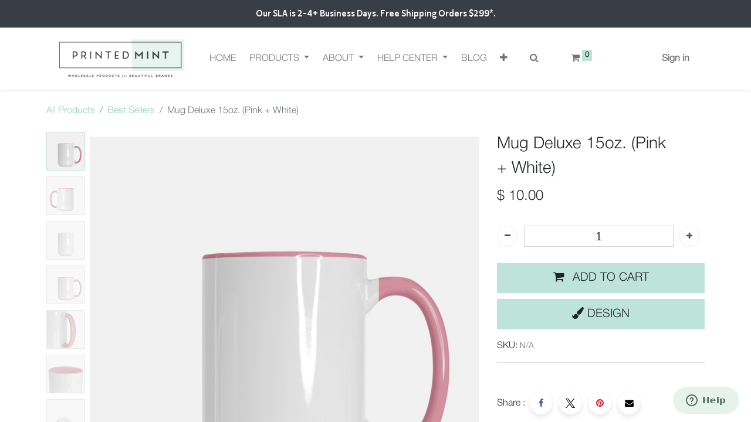

--- FILE ---
content_type: text/html; charset=utf-8
request_url: https://printedmint.com/shop/k21-pk-mug-deluxe-15oz-pink-white-332?category=3
body_size: 12929
content:

        

    
<!DOCTYPE html>
        
        
        
<html lang="en-US" data-website-id="1" data-main-object="product.template(332,)" data-add2cart-redirect="1">
    <head>
            
                <script type="text/javascript">
                    (function(a,b,c,d,e,f,g){e['ire_o']=c;e[c]=e[c]||function(){(e[c].a=e[c].a||[]).push(arguments)};f=d.createElement(b);g=d.getElementsByTagName(b)[0];f.async=1;f.src=a;g.parentNode.insertBefore(f,g);})('https://utt.impactcdn.com/A4058481-3657-4478-a14b-7dc9d675c88d1.js','script','ire',document,window);
                </script>
            
                
                <script>(function(w,d,s,l,i){w[l]=w[l]||[];w[l].push({'gtm.start': new Date().getTime(),event:'gtm.js'});var f=d.getElementsByTagName(s)[0], j=d.createElement(s),dl=l!='dataLayer'?'&l='+l:'';j.async=true;j.src='https://www.googletagmanager.com/gtm.js?id='+i+dl;f.parentNode.insertBefore(j,f);})(window,document,'script','dataLayer','GTM-55FJ4CZ');</script>
                
        <meta charset="utf-8"/>
        <meta http-equiv="X-UA-Compatible" content="IE=edge,chrome=1"/>
        <meta name="viewport" content="width=device-width, initial-scale=1"/>
        <meta name="generator" content="Odoo"/>
            
        <meta property="og:type" content="website"/>
        <meta property="og:title" content="Mug Deluxe 15oz. (Pink + White)"/>
        <meta property="og:site_name" content="Printed Mint"/>
        <meta property="og:url" content="https://printedmint.com/shop/k21-pk-mug-deluxe-15oz-pink-white-332"/>
        <meta property="og:image" content="https://printedmint.com/web/image/product.template/332/image_1024?unique=50e488c"/>
        <meta property="og:description"/>
            
        <meta name="twitter:card" content="summary_large_image"/>
        <meta name="twitter:title" content="Mug Deluxe 15oz. (Pink + White)"/>
        <meta name="twitter:image" content="https://printedmint.com/web/image/product.template/332/image_1024?unique=50e488c"/>
        <meta name="twitter:description"/>
        
        <link rel="canonical" href="https://printedmint.com/shop/k21-pk-mug-deluxe-15oz-pink-white-332"/>
        
        <link rel="preconnect" href="https://fonts.gstatic.com/" crossorigin=""/>
        <title> Mug Deluxe 15oz. (Pink + White) | Printed Mint </title>
        <link type="image/x-icon" rel="shortcut icon" href="/web/image/website/1/favicon?unique=976b84e"/>
        <link rel="preload" href="/web/static/src/libs/fontawesome/fonts/fontawesome-webfont.woff2?v=4.7.0" as="font" crossorigin=""/>
            <link rel="stylesheet" href="https://unicons.iconscout.com/release/v4.0.8/css/line.css"/> 
            <link rel="stylesheet" href="https://cdn.datatables.net/2.1.2/css/dataTables.dataTables.css"/>
        <link type="text/css" rel="stylesheet" href="/web/assets/11821647-9f897ae/1/web.assets_frontend.min.css" data-asset-bundle="web.assets_frontend" data-asset-version="9f897ae"/>
        <script id="web.layout.odooscript" type="text/javascript">
            var odoo = {
                csrf_token: "677d2c67b74e0eeee5ed2e1046de6bab8b19e605o1800888856",
                debug: "",
            };
        </script>
        <script type="text/javascript">
            odoo.__session_info__ = {"is_admin": false, "is_system": false, "is_website_user": true, "user_id": false, "is_frontend": true, "profile_session": null, "profile_collectors": null, "profile_params": null, "show_effect": true, "bundle_params": {"lang": "en_US", "website_id": 1}, "translationURL": "/website/translations", "cache_hashes": {"translations": "1b212b657239ab1e765d0d89681d430295f848c3"}, "recaptcha_public_key": "6LdaILkoAAAAAEoPh4qOEhxIjRwEkd-TyLzAl97n", "geoip_country_code": null, "geoip_phone_code": null, "lang_url_code": "en"};
            if (!/(^|;\s)tz=/.test(document.cookie)) {
                const userTZ = Intl.DateTimeFormat().resolvedOptions().timeZone;
                document.cookie = `tz=${userTZ}; path=/`;
            }
        </script>
        <script defer="defer" type="text/javascript" src="/web/assets/11770406-fcb47ae/1/web.assets_frontend_minimal.min.js" data-asset-bundle="web.assets_frontend_minimal" data-asset-version="fcb47ae"></script>
        <script defer="defer" type="text/javascript" data-src="/web/assets/11777274-6010b5b/1/web.assets_frontend_lazy.min.js" data-asset-bundle="web.assets_frontend_lazy" data-asset-version="6010b5b"></script>
        
        
    </head>
    <body>
                <script type="text/javascript">
                    ire('identify', {customerId: '', customerEmail: ''});
                </script>
                
                <noscript>
                    <iframe height="0" width="0" style="display:none;visibility:hidden" src="https://www.googletagmanager.com/ns.html?id=GTM-55FJ4CZ">
                    </iframe>
                </noscript>
                
        <div id="wrapwrap" class="   ">
            
        <div class="modal fade" id="quick_view_model" tabindex="-1">
            <div class="modal-dialog modal-lg modal-dialog-centered">
                <div class="modal-content quick_view_modal">
                    <button type="button" class="quick_close" data-dismiss="modal" aria-label="Close" tabindex="-1">
                    </button>
                        <div class="modal-body oe_website_sale"></div>
                </div>
            </div>
        </div>
            <div class="modal fade" id="quick_view_model_popup" tabindex="-1">
                <div class="modal-dialog modal-lg modal-dialog-centered">
                    <div class="modal-content quick_view_modal">
                        <button type="button" class="quick_close" data-dismiss="modal" aria-label="Close" tabindex="-1">
                        </button>
                        <div class="modal-body">
                        </div>
                    </div>
                </div>
            </div>
                <header id="top" data-anchor="true" data-name="Header" class="  o_header_fixed">
                    
                <div class="header-intro">
                    <p>
                        Our SLA is 2-4+ Business Days. Free Shipping Orders $299*.
                    </p>
                </div>
    <nav data-name="Navbar" class="navbar navbar-expand-lg navbar-light o_colored_level o_cc shadow-sm">
        
            <div id="top_menu_container" class="container justify-content-start justify-content-lg-between">
                
    <a href="/" class="navbar-brand logo me-4">
            
            <span role="img" aria-label="Logo of Printed Mint" title="Printed Mint"><img src="/web/image/website/1/logo/Printed%20Mint?unique=976b84e" class="img img-fluid" width="95" height="40" alt="Printed Mint" loading="lazy"/></span>
        </a>
    
                
                <div id="top_menu_collapse" class="collapse navbar-collapse order-last order-lg-0">
    <ul id="top_menu" class="nav navbar-nav o_menu_loading flex-grow-1">
        
                        
    <li class="nav-item">
        <a role="menuitem" href="/" class="nav-link ">
            <span class="">HOME</span>
        </a>
    </li>
    <li class="nav-item te_mega_menu_ept dropdown  position-static" id="31">
        <a data-bs-toggle="dropdown" class="nav-link dropdown-toggle o_mega_menu_toggle" href="/shop" data-id="31">
				<span class="">PRODUCTS</span>
			</a>
		
            <div data-name="Mega Menu" class="dropdown-menu o_mega_menu o_mega_menu_container_size o_mega_menu_container_size dropdown-menu-start o_no_parent_editor">
		
		
		
		
		<section class="te_menu_style_5 s_mega_menu_style_5 container-fluid py-3 px-3 te_catalog_menu_main te_img_hide_small_devices dynamic_menu" menu_id="31">
			<div class="container">
				<div class="row">
						<section class="col-lg-2 col-md-4 col-sm-6">
							<div class="img_container">
								<div class="te_border_div">
									<span class="demo-icon"><img src="/web/image/product.public.category/28/image_1920/Highlights?unique=d746cb3" itemprop="image" class="img img-fluid img img-responsive img-fluid d-block mx-auto" alt="Highlights" loading="lazy"></span>
								</div>
							</div>
							<section class="py-lg-3 py-md-3 py-sm-3 py-2">
								<div class="d-inline-block parent_cat mb8">
									<a class="te_menu_ctg_main" href="/shop/category/highlights-28">
										<span>Highlights</span>
									</a>
								</div>
								<ul>
									<section>
											<li>
												<div class="d-inline-block mb8">
													<a class="te_menu_sub nav-link m-0" href="/shop/category/highlights-new-2">
														<span>New</span>
													</a>
												</div>
											</li>
											<li>
												<div class="d-inline-block mb8">
													<a class="te_menu_sub nav-link m-0" href="/shop/category/highlights-best-sellers-3">
														<span>Best Sellers</span>
													</a>
												</div>
											</li>
											<li>
												<div class="d-inline-block mb8">
													<a class="te_menu_sub nav-link m-0" href="/shop/category/highlights-holiday-7">
														<span>Holiday</span>
													</a>
												</div>
											</li>
											<li>
												<div class="d-inline-block mb8">
													<a class="te_menu_sub nav-link m-0" href="/shop/category/highlights-made-in-the-usa-9">
														<span>Made in the USA</span>
													</a>
												</div>
											</li>
									</section>
								</ul>
							</section>
						</section>
						<section class="col-lg-2 col-md-4 col-sm-6">
							<div class="img_container">
								<div class="te_border_div">
									<span class="demo-icon"><img src="/web/image/product.public.category/4/image_1920/Accessories?unique=c5846f0" itemprop="image" class="img img-fluid img img-responsive img-fluid d-block mx-auto" alt="Accessories" loading="lazy"></span>
								</div>
							</div>
							<section class="py-lg-3 py-md-3 py-sm-3 py-2">
								<div class="d-inline-block parent_cat mb8">
									<a class="te_menu_ctg_main" href="/shop/category/accessories-4">
										<span>Accessories</span>
									</a>
								</div>
								<ul>
									<section>
											<li>
												<div class="d-inline-block mb8">
													<a class="te_menu_sub nav-link m-0" href="/shop/category/accessories-baby-kids-68">
														<span>Baby + Kids</span>
													</a>
												</div>
											</li>
											<li>
												<div class="d-inline-block mb8">
													<a class="te_menu_sub nav-link m-0" href="/shop/category/accessories-desk-office-15">
														<span>Desk + Office</span>
													</a>
												</div>
											</li>
											<li>
												<div class="d-inline-block mb8">
													<a class="te_menu_sub nav-link m-0" href="/shop/category/accessories-self-care-17">
														<span>Self Care</span>
													</a>
												</div>
											</li>
											<li>
												<div class="d-inline-block mb8">
													<a class="te_menu_sub nav-link m-0" href="/shop/category/accessories-tech-accessories-14">
														<span>Tech Accessories</span>
													</a>
												</div>
											</li>
											<li>
												<div class="d-inline-block mb8">
													<a class="te_menu_sub nav-link m-0" href="/shop/category/accessories-totes-bags-18">
														<span>Totes + Bags</span>
													</a>
												</div>
											</li>
											<li>
												<div class="d-inline-block mb8">
													<a class="te_menu_sub nav-link m-0" href="/shop/category/accessories-travel-weekend-19">
														<span>Travel + Weekend</span>
													</a>
												</div>
											</li>
									</section>
								</ul>
							</section>
						</section>
						<section class="col-lg-2 col-md-4 col-sm-6">
							<div class="img_container">
								<div class="te_border_div">
									<span class="demo-icon"><img src="/web/image/product.public.category/1/image_1920/Apparel?unique=20d9115" itemprop="image" class="img img-fluid img img-responsive img-fluid d-block mx-auto" alt="Apparel" loading="lazy"></span>
								</div>
							</div>
							<section class="py-lg-3 py-md-3 py-sm-3 py-2">
								<div class="d-inline-block parent_cat mb8">
									<a class="te_menu_ctg_main" href="/shop/category/apparel-1">
										<span>Apparel</span>
									</a>
								</div>
								<ul>
									<section>
											<li>
												<div class="d-inline-block mb8">
													<a class="te_menu_sub nav-link m-0" href="/shop/category/apparel-baby-kids-5">
														<span>Baby + Kids</span>
													</a>
												</div>
											</li>
											<li>
												<div class="d-inline-block mb8">
													<a class="te_menu_sub nav-link m-0" href="/shop/category/apparel-embroidery-134">
														<span>Embroidery</span>
													</a>
												</div>
											</li>
											<li>
												<div class="d-inline-block mb8">
													<a class="te_menu_sub nav-link m-0" href="/shop/category/apparel-t-shirts-tanks-29">
														<span>T-Shirts + Tanks</span>
													</a>
												</div>
											</li>
											<li>
												<div class="d-inline-block mb8">
													<a class="te_menu_sub nav-link m-0" href="/shop/category/apparel-sweatshirts-hoodies-30">
														<span>Sweatshirts + Hoodies</span>
													</a>
												</div>
											</li>
											<li>
												<div class="d-inline-block mb8">
													<a class="te_menu_sub nav-link m-0" href="/shop/category/apparel-socks-31">
														<span>Socks</span>
													</a>
												</div>
											</li>
									</section>
								</ul>
							</section>
						</section>
						<section class="col-lg-2 col-md-4 col-sm-6">
							<div class="img_container">
								<div class="te_border_div">
									<span class="demo-icon"><img src="/web/image/product.public.category/21/image_1920/Drinkware?unique=623b1ba" itemprop="image" class="img img-fluid img img-responsive img-fluid d-block mx-auto" alt="Drinkware" loading="lazy"></span>
								</div>
							</div>
							<section class="py-lg-3 py-md-3 py-sm-3 py-2">
								<div class="d-inline-block parent_cat mb8">
									<a class="te_menu_ctg_main" href="/shop/category/drinkware-21">
										<span>Drinkware</span>
									</a>
								</div>
								<ul>
									<section>
											<li>
												<div class="d-inline-block mb8">
													<a class="te_menu_sub nav-link m-0" href="/shop/category/drinkware-coasters-34">
														<span>Coasters</span>
													</a>
												</div>
											</li>
											<li>
												<div class="d-inline-block mb8">
													<a class="te_menu_sub nav-link m-0" href="/shop/category/drinkware-mugs-32">
														<span>Mugs</span>
													</a>
												</div>
											</li>
											<li>
												<div class="d-inline-block mb8">
													<a class="te_menu_sub nav-link m-0" href="/shop/category/drinkware-tumblers-33">
														<span>Tumblers</span>
													</a>
												</div>
											</li>
									</section>
								</ul>
							</section>
						</section>
						<section class="col-lg-2 col-md-4 col-sm-6">
							<div class="img_container">
								<div class="te_border_div">
									<span class="demo-icon"><img src="/web/image/product.public.category/8/image_1920/Home%20%2B%20Living?unique=623b1ba" itemprop="image" class="img img-fluid img img-responsive img-fluid d-block mx-auto" alt="Home + Living" loading="lazy"></span>
								</div>
							</div>
							<section class="py-lg-3 py-md-3 py-sm-3 py-2">
								<div class="d-inline-block parent_cat mb8">
									<a class="te_menu_ctg_main" href="/shop/category/home-living-8">
										<span>Home + Living</span>
									</a>
								</div>
								<ul>
									<section>
											<li>
												<div class="d-inline-block mb8">
													<a class="te_menu_sub nav-link m-0" href="/shop/category/home-living-blankets-20">
														<span>Blankets</span>
													</a>
												</div>
											</li>
											<li>
												<div class="d-inline-block mb8">
													<a class="te_menu_sub nav-link m-0" href="/shop/category/home-living-candles-6">
														<span>Candles</span>
													</a>
												</div>
											</li>
											<li>
												<div class="d-inline-block mb8">
													<a class="te_menu_sub nav-link m-0" href="/shop/category/home-living-pillows-23">
														<span>Pillows</span>
													</a>
												</div>
											</li>
											<li>
												<div class="d-inline-block mb8">
													<a class="te_menu_sub nav-link m-0" href="/shop/category/home-living-stationery-13">
														<span>Stationery</span>
													</a>
												</div>
											</li>
											<li>
												<div class="d-inline-block mb8">
													<a class="te_menu_sub nav-link m-0" href="/shop/category/home-living-wall-art-24">
														<span>Wall Art</span>
													</a>
												</div>
											</li>
											<li>
												<div class="d-inline-block mb8">
													<a class="te_menu_sub nav-link m-0" href="/shop/category/home-living-wallpaper-25">
														<span>Wallpaper</span>
													</a>
												</div>
											</li>
											<li>
												<div class="d-inline-block mb8">
													<a class="te_menu_sub nav-link m-0" href="/shop/category/home-living-cutting-serving-boards-167">
														<span>Cutting&amp;Serving Boards</span>
													</a>
												</div>
											</li>
									</section>
								</ul>
							</section>
						</section>
						<section class="col-lg-2 col-md-4 col-sm-6">
							<div class="img_container">
								<div class="te_border_div">
									<span class="demo-icon"><img src="/web/image/product.public.category/11/image_1920/Pets?unique=623b1ba" itemprop="image" class="img img-fluid img img-responsive img-fluid d-block mx-auto" alt="Pets" loading="lazy"></span>
								</div>
							</div>
							<section class="py-lg-3 py-md-3 py-sm-3 py-2">
								<div class="d-inline-block parent_cat mb8">
									<a class="te_menu_ctg_main" href="/shop/category/pets-11">
										<span>Pets</span>
									</a>
								</div>
								<ul>
									<section>
											<li>
												<div class="d-inline-block mb8">
													<a class="te_menu_sub nav-link m-0" href="/shop/category/pets-pet-accessories-35">
														<span>Pet Accessories</span>
													</a>
												</div>
											</li>
											<li>
												<div class="d-inline-block mb8">
													<a class="te_menu_sub nav-link m-0" href="/shop/category/pets-pet-apparel-22">
														<span>Pet Apparel</span>
													</a>
												</div>
											</li>
									</section>
								</ul>
							</section>
						</section>
				</div>
			</div>
		</section>
		

		</div>
            
		</li>
    <li class="nav-item dropdown  " id="17">
        <a data-bs-toggle="dropdown" href="#" class="nav-link dropdown-toggle ">
				<span class="">ABOUT</span>
			</a>
		
            
		<ul class="dropdown-menu" role="menu">
    <li class="">
        <a role="menuitem" href="/about-us" class="dropdown-item ">
            <span class="">About Us</span>
        </a>
    </li>
    <li class="">
        <a role="menuitem" href="/pages/why-printed-mint" class="dropdown-item ">
            <span class="">Why Printed Mint</span>
        </a>
    </li>
			</ul>
		</li>
    <li class="nav-item dropdown  " id="18">
        <a data-bs-toggle="dropdown" href="#" class="nav-link dropdown-toggle ">
				<span class="">HELP CENTER</span>
			</a>
		
            
		<ul class="dropdown-menu" role="menu">
    <li class="">
        <a role="menuitem" href="https://help.printedmint.com/hc/en-us/articles/32044260426900-Holiday-Order-Deadline" class="dropdown-item ">
            <span class="">🎁 Holiday Order Timelines </span>
        </a>
    </li>
    <li class="">
        <a role="menuitem" href="https://help.printedmint.com/hc/en-us" class="dropdown-item " target="_blank">
            <span class="">FAQ + Helpful Info</span>
        </a>
    </li>
    <li class="">
        <a role="menuitem" href="/pages/flat-rate-shipping" class="dropdown-item ">
            <span class="">Flat Shipping Rates</span>
        </a>
    </li>
    <li class="">
        <a role="menuitem" href="https://help.printedmint.com/hc/en-us/articles/20613287900308-Shipping-Returns" class="dropdown-item " target="_blank">
            <span class="">Shipping &amp; Returns</span>
        </a>
    </li>
    <li class="">
        <a role="menuitem" href="/pages/product-information-and-alerts" class="dropdown-item " target="_blank">
            <span class="">Product Info &amp; Alerts</span>
        </a>
    </li>
    <li class="">
        <a role="menuitem" href="https://help.printedmint.com/hc/en-us/sections/8327062447124-Integrations" class="dropdown-item " target="_blank">
            <span class="">How to integrate</span>
        </a>
    </li>
    <li class="">
        <a role="menuitem" href="https://help.printedmint.com/hc/en-us/articles/9639110168852-Setting-Up-Your-Custom-Packaging" class="dropdown-item " target="_blank">
            <span class="">Custom Packaging</span>
        </a>
    </li>
			</ul>
		</li>
    <li class="nav-item">
        <a role="menuitem" href="/blog" class="nav-link ">
            <span class="">BLOG</span>
        </a>
    </li>
    <li class="nav-item">
        <a role="menuitem" href="/contactus" class="nav-link ">
            <span class="">CONTACT US</span>
        </a>
    </li>
        
            <li class="nav-item mx-lg-3 divider d-none"></li> 
            <li class="nav-item nav-item mx-lg-3 te_srch_icon_header_default">
                <a href="#" class="nav-link">
                    <i class="fa fa-search te_srch_icon"></i>
                </a>
                <div class="te_searchform__popup" id="searchForm">
                    <a href="#" class="te_btn-close">
                        <i class="fa fa-times te_srch_close"></i>
                    </a>
                    <div class="te_searchform__body">
                        <div class="te_text">Start typing and press Enter to search</div>
    <form method="get" class="o_searchbar_form o_wait_lazy_js s_searchbar_input " action="/shop" data-snippet="s_searchbar_input">
            <div role="search" class="input-group ">
        <input type="search" name="search" class="search-query form-control oe_search_box None" placeholder="Search..." value="" data-search-type="products_only" data-limit="5" data-display-image="true" data-display-description="false" data-display-extra-link="true" data-display-detail="true" data-order-by="name asc"/>
            <div class="te_header_search_close te_srch_close_ept" style="z-index: 100; display: none;">
                <a href="#">
                    <span class="search_btn_close_ept"></span>
                </a>
            </div>
        <button type="submit" aria-label="Search" title="Search" class="btn oe_search_button btn-primary">
            <i class="oi oi-search"></i>
        </button>
    </div>

            <input name="order" type="hidden" class="o_search_order_by" value="name asc"/>
            
        
        </form>
                    </div>
                </div>
            </li>
            <li class="o_wsale_my_cart align-self-md-start  mx-lg-3 te_cart_icon_head">
                <a href="/shop/cart" class="nav-link">
                    <i class="fa fa-shopping-cart"></i>
                    <sup class="my_cart_quantity badge text-bg-primary" data-order-id="">0</sup>
                </a>
            </li>
        
        
            <li class="o_wsale_my_wish d-none nav-item me-lg-3 o_wsale_my_wish_hide_empty te_wish_icon_head">
                <a href="/shop/wishlist" class="nav-link">
                    <i class="fa fa-1x fa-heart"></i>
                    <sup class="my_wish_quantity o_animate_blink badge text-bg-primary">0</sup>
                </a>
            </li>
        
                        
            <li class="nav-item ms-lg-auto o_no_autohide_item">
                <a href="/web/login" class="te_signin nav-link fw-bold">
                    Sign in
                </a>
        </li>
                        
        
        
                    
    </ul>

                    
                </div>
                
                
    <button type="button" data-bs-toggle="collapse" data-bs-target="#top_menu_collapse" class="navbar-toggler ms-auto">
        <span class="navbar-toggler-icon o_not_editable"></span>
    </button>
            </div>
        
    </nav>
    
        </header>
                <main>
                    
            <div itemscope="itemscope" itemtype="http://schema.org/Product" id="wrap" class="js_sale o_wsale_product_page ecom-zoomable zoomodoo-next" data-ecom-zoom-click="1">
                <div class="oe_structure oe_empty oe_structure_not_nearest" id="oe_structure_website_sale_product_1" data-editor-message="DROP BUILDING BLOCKS HERE TO MAKE THEM AVAILABLE ACROSS ALL PRODUCTS"></div>
                <section id="product_detail" class="container py-4 oe_website_sale " data-view-track="1" data-product-tracking-info="{&#34;item_id&#34;: 1620, &#34;item_name&#34;: &#34;[K21-PK] Mug Deluxe 15oz. (Pink + White)&#34;, &#34;item_category&#34;: &#34;Mugs&#34;, &#34;currency&#34;: &#34;USD&#34;, &#34;price&#34;: 10.0}">
                    <div class="row align-items-center">
                        <div class="col-lg-6 d-flex align-items-center">
                            <ol class="breadcrumb p-0 mb-2 m-lg-0">
                                <li class="breadcrumb-item o_not_editable">
                                    <a href="/shop">All Products</a>
                                </li>
                                <li class="breadcrumb-item">
                                    <a href="/shop/category/highlights-best-sellers-3">Best Sellers</a>
                                </li>
                                <li class="breadcrumb-item active">
                                    <span>Mug Deluxe 15oz. (Pink + White)</span>
                                </li>
                            </ol>
                        </div>
                    </div>
                    <div class="row" id="product_detail_main" data-name="Product Page" data-image_width="66_pc" data-image_layout="carousel">
                        <div class="col-lg-8 mt-lg-4 o_wsale_product_images position-relative">
        <div id="o-carousel-product" class="carousel slide position-sticky mb-3 overflow-hidden o_carousel_product_left_indicators d-flex" data-bs-ride="carousel" data-bs-interval="0" data-name="Product Carousel">
        <div class="o_carousel_product_indicators ">
            <ol class="carousel-indicators d-flex d-lg-block pe-2 position-static pt-2 pt-lg-0 mx-auto my-0 text-start">
                <li data-bs-target="#o-carousel-product" class="align-top position-relative active" data-bs-slide-to="0">
                    <div><img src="/web/image/product.product/1620/image_128/%5BK21-PK%5D%20Mug%20Deluxe%2015oz.%20%28Pink%20%2B%20White%29?unique=50e488c" class="img o_image_64_cover" alt="Mug Deluxe 15oz. (Pink + White)" loading="lazy"/></div>
            </li><li data-bs-target="#o-carousel-product" class="align-top position-relative " data-bs-slide-to="1">
                    <div><img src="/web/image/product.image/887/image_128/Left%20Side?unique=7cbfa9e" class="img o_image_64_cover" alt="Left Side" loading="lazy"/></div>
            </li><li data-bs-target="#o-carousel-product" class="align-top position-relative " data-bs-slide-to="2">
                    <div><img src="/web/image/product.image/888/image_128/Front?unique=7cbfa9e" class="img o_image_64_cover" alt="Front" loading="lazy"/></div>
            </li><li data-bs-target="#o-carousel-product" class="align-top position-relative " data-bs-slide-to="3">
                    <div><img src="/web/image/product.image/889/image_128/Right%20Side?unique=7cbfa9e" class="img o_image_64_cover" alt="Right Side" loading="lazy"/></div>
            </li><li data-bs-target="#o-carousel-product" class="align-top position-relative " data-bs-slide-to="4">
                    <div><img src="/web/image/product.image/890/image_128/Handle?unique=7cbfa9e" class="img o_image_64_cover" alt="Handle" loading="lazy"/></div>
            </li><li data-bs-target="#o-carousel-product" class="align-top position-relative " data-bs-slide-to="5">
                    <div><img src="/web/image/product.image/891/image_128/Rim?unique=7cbfa9e" class="img o_image_64_cover" alt="Rim" loading="lazy"/></div>
            </li><li data-bs-target="#o-carousel-product" class="align-top position-relative " data-bs-slide-to="6">
                    <div><img src="/web/image/product.image/892/image_128/Bottom?unique=7cbfa9e" class="img o_image_64_cover" alt="Bottom" loading="lazy"/></div>
            </li><li data-bs-target="#o-carousel-product" class="align-top position-relative " data-bs-slide-to="7">
                    <div><img src="/web/image/product.image/893/image_128/Top?unique=7cbfa9e" class="img o_image_64_cover" alt="Top" loading="lazy"/></div>
            </li>
        </ol>
        </div>
            <div class="o_carousel_product_outer carousel-outer position-relative flex-grow-1">
                <div class="carousel-inner h-100">
                        <div class="carousel-item h-100 active"><div class="d-flex align-items-start justify-content-start h-100 oe_unmovable mt-2">
                    <div class="d-flex align-items-center justify-content-center h-100 oe_unmovable"><img src="/web/image/product.product/1620/image_1024/%5BK21-PK%5D%20Mug%20Deluxe%2015oz.%20%28Pink%20%2B%20White%29?unique=50e488c" class="img img-fluid oe_unmovable product_detail_img mh-100" alt="Mug Deluxe 15oz. (Pink + White)" data-zoom="1" data-zoom-image="/web/image/product.product/1620/image_1920/%5BK21-PK%5D%20Mug%20Deluxe%2015oz.%20%28Pink%20%2B%20White%29?unique=50e488c" loading="lazy"/></div>
            </div>
                        </div>
                        <div class="carousel-item h-100"><div class="d-flex align-items-start justify-content-start h-100 oe_unmovable mt-2">
                    <div class="d-flex align-items-center justify-content-center h-100 oe_unmovable"><img src="/web/image/product.image/887/image_1024/Left%20Side?unique=7cbfa9e" class="img img-fluid oe_unmovable product_detail_img mh-100" alt="Left Side" data-zoom="1" data-zoom-image="/web/image/product.image/887/image_1920/Left%20Side?unique=7cbfa9e" loading="lazy"/></div>
            </div>
                        </div>
                        <div class="carousel-item h-100"><div class="d-flex align-items-start justify-content-start h-100 oe_unmovable mt-2">
                    <div class="d-flex align-items-center justify-content-center h-100 oe_unmovable"><img src="/web/image/product.image/888/image_1024/Front?unique=7cbfa9e" class="img img-fluid oe_unmovable product_detail_img mh-100" alt="Front" data-zoom="1" data-zoom-image="/web/image/product.image/888/image_1920/Front?unique=7cbfa9e" loading="lazy"/></div>
            </div>
                        </div>
                        <div class="carousel-item h-100"><div class="d-flex align-items-start justify-content-start h-100 oe_unmovable mt-2">
                    <div class="d-flex align-items-center justify-content-center h-100 oe_unmovable"><img src="/web/image/product.image/889/image_1024/Right%20Side?unique=7cbfa9e" class="img img-fluid oe_unmovable product_detail_img mh-100" alt="Right Side" data-zoom="1" data-zoom-image="/web/image/product.image/889/image_1920/Right%20Side?unique=7cbfa9e" loading="lazy"/></div>
            </div>
                        </div>
                        <div class="carousel-item h-100"><div class="d-flex align-items-start justify-content-start h-100 oe_unmovable mt-2">
                    <div class="d-flex align-items-center justify-content-center h-100 oe_unmovable"><img src="/web/image/product.image/890/image_1024/Handle?unique=7cbfa9e" class="img img-fluid oe_unmovable product_detail_img mh-100" alt="Handle" data-zoom="1" data-zoom-image="/web/image/product.image/890/image_1920/Handle?unique=7cbfa9e" loading="lazy"/></div>
            </div>
                        </div>
                        <div class="carousel-item h-100"><div class="d-flex align-items-start justify-content-start h-100 oe_unmovable mt-2">
                    <div class="d-flex align-items-center justify-content-center h-100 oe_unmovable"><img src="/web/image/product.image/891/image_1024/Rim?unique=7cbfa9e" class="img img-fluid oe_unmovable product_detail_img mh-100" alt="Rim" data-zoom="1" data-zoom-image="/web/image/product.image/891/image_1920/Rim?unique=7cbfa9e" loading="lazy"/></div>
            </div>
                        </div>
                        <div class="carousel-item h-100"><div class="d-flex align-items-start justify-content-start h-100 oe_unmovable mt-2">
                    <div class="d-flex align-items-center justify-content-center h-100 oe_unmovable"><img src="/web/image/product.image/892/image_1024/Bottom?unique=7cbfa9e" class="img img-fluid oe_unmovable product_detail_img mh-100" alt="Bottom" data-zoom="1" data-zoom-image="/web/image/product.image/892/image_1920/Bottom?unique=7cbfa9e" loading="lazy"/></div>
            </div>
                        </div>
                        <div class="carousel-item h-100"><div class="d-flex align-items-start justify-content-start h-100 oe_unmovable mt-2">
                    <div class="d-flex align-items-center justify-content-center h-100 oe_unmovable"><img src="/web/image/product.image/893/image_1024/Top?unique=7cbfa9e" class="img img-fluid oe_unmovable product_detail_img mh-100" alt="Top" data-zoom="1" data-zoom-image="/web/image/product.image/893/image_1920/Top?unique=7cbfa9e" loading="lazy"/></div>
            </div>
                        </div>
                </div>
                    <a class="carousel-control-prev" href="#o-carousel-product" role="button" data-bs-slide="prev">
                        <span class="fa fa-chevron-left fa-2x oe_unmovable" role="img" aria-label="Previous" title="Previous"></span>
                    </a>
                    <a class="carousel-control-next" href="#o-carousel-product" role="button" data-bs-slide="next">
                        <span class="fa fa-chevron-right fa-2x oe_unmovable" role="img" aria-label="Next" title="Next"></span>
                    </a>
            </div>
        </div>
                        </div>
                        <div id="product_details" class="col-lg-4 mt-md-4">
                            <h1 itemprop="name">Mug Deluxe 15oz. (Pink + White)</h1>
                            <span itemprop="url" style="display:none;">https://printedmint.com/shop/k21-pk-mug-deluxe-15oz-pink-white-332</span>
                            <span itemprop="image" style="display:none;">https://printedmint.com/web/image/product.template/332/image_1920?unique=50e488c</span>
        <form action="/shop/cart/update" method="POST">
                                <input type="hidden" name="csrf_token" value="677d2c67b74e0eeee5ed2e1046de6bab8b19e605o1800888856"/>
                                <div class="js_product js_main_product mb-3">
                                    <div>
        <div itemprop="offers" itemscope="itemscope" itemtype="http://schema.org/Offer" class="product_price mt16 te_prod_bottom_margin">
                <h4 class="oe_price_h4 css_editable_mode_hidden">
                    <b class="oe_price" style="white-space: nowrap;" data-oe-type="monetary" data-oe-expression="combination_info[&#39;price&#39;]">$ <span class="oe_currency_value">10.00</span></b>
                    <span itemprop="price" style="display:none;">10.0</span>
                    <span itemprop="priceCurrency" style="display:none;">USD</span>
                    <span style="text-decoration: line-through; white-space: nowrap;" itemprop="listPrice" class="text-danger oe_default_price ms-1 h5 d-none" data-oe-type="monetary" data-oe-expression="combination_info[&#39;list_price&#39;]">$ <span class="oe_currency_value">10.00</span></span>
                </h4>
                <h4 class="css_non_editable_mode_hidden decimal_precision" data-precision="2">
                    <span>$ <span class="oe_currency_value">10.00</span></span>
                </h4>
                <div class="te_discount d-none">
                    <div class="te_percentage">
                        <span class="percent_val">0</span>%
                        Off
                    </div>
                </div>
            </div>
        <div id="product_unavailable" class="d-none">
            <h3 class="fst-italic">Not Available For Sale</h3>
        </div>
            
                                    </div>
            <div class="te_time_main_div">
                <div class="te_time_main_div">
                    <div class="timer_data">
                        <div class="timer_input">

                        </div>
                    </div>
                    <div id="timer_portion_content_ept" class="te_display_end_date te_prod_bottom_margin d-none">
                        <div class="product_offer_timer">
                            <span class="text-center d-inline-block">
                                <div class="rounded_digit_product">
                                    <span id="days" class="d-block  te_days_hr_min_sec"></span>
                                    <div id="time_lbl" class="d-block">Days</div>
                                </div>
                                <div class="digit_separator">:</div>
                            </span>
                            <span class="text-center d-inline-block">
                                <div class="rounded_digit_product">
                                    <span id="hours" class="d-block  te_days_hr_min_sec"></span>
                                    <div id="time_lbl" class="d-block">Hours</div>
                                </div>
                                <div class="digit_separator">:</div>
                            </span>
                            <span class="text-center d-inline-block">
                                <div class="rounded_digit_product">
                                    <span id="minutes" class="d-block te_days_hr_min_sec"></span>
                                    <div id="time_lbl" class=" d-block">Mins</div>
                                </div>
                                <div class="digit_separator">:</div>
                            </span>
                            <span class="text-center d-inline-block">
                                <div class="rounded_digit_product">
                                    <span id="seconds" class="d-block te_days_hr_min_sec"></span>
                                    <div id="time_lbl" class="d-block">Secs</div>
                                </div>
                            </span>
                        </div>
                    </div>
                </div>
            </div>
                                    
                                        <input type="hidden" class="product_id" name="product_id" value="1620"/>
                                        <input type="hidden" class="product_template_id" name="product_template_id" value="332"/>
                                        <input type="hidden" class="product_category_id" name="product_category_id" value="3"/>
                                            <ul class="d-none js_add_cart_variants mb-0" data-attribute_exclusions="{&#39;exclusions: []&#39;}"></ul>
                                    
                                    <p class="css_not_available_msg alert alert-warning">This combination does not exist.</p>
                                    <div id="o_wsale_cta_wrapper" class="d-flex flex-wrap align-items-center">
        <div contenteditable="false" class="css_quantity input-group d-inline-flex me-2 mb-2 align-middle input-group-lg">
            <a class="btn btn-link js_add_cart_json" aria-label="Remove one" title="Remove one" href="#">
                <i class="fa fa-minus"></i>
            </a>
            <input type="text" class="form-control quantity text-center" data-min="1" name="add_qty" value="1"/>
            <a class="btn btn-link float_left js_add_cart_json" aria-label="Add one" title="Add one" href="#">
                <i class="fa fa-plus"></i>
            </a>
        </div>
                                        <div id="product_option_block" class="d-flex flex-wrap w-100"></div>
            <div class="product_details_sticky">
                <div class="prod_details_sticky_div">
                    <div class="prod_details_sticky_left">
                        <div class="prod_img">
                            <img class="img img-fluid rounded" alt="Product Image" src="/web/image/product.template/332/image_256" loading="lazy"/>
                        </div>
                        <div class="sticky_info">
                            <div class="cat_name">
                                        <li class="te_p_categ_item d-inline-flex">
                                            <a class="text-muted" href="/shop/category/highlights-best-sellers-3">
                                                <span>Best Sellers</span>
                                            </a>
                                            ,
                                        </li>
                                        <li class="te_p_categ_item d-inline-flex">
                                            <a class="text-muted" href="/shop/category/drinkware-21">
                                                <span>Drinkware</span>
                                            </a>
                                            ,
                                        </li>
                                        <li class="te_p_categ_item d-inline-flex">
                                            <a class="text-muted" href="/shop/category/drinkware-mugs-32">
                                                <span>Mugs</span>
                                            </a>
                                        </li>
                            </div>
                            <div class="prod_name">
                                <h1 class="te_product_name">Mug Deluxe 15oz. (Pink + White)</h1>
                            </div>
                            <div class="prod_price">
                                <del style="white-space: nowrap;" class="te_shop_del mr-2 d-none" data-oe-type="monetary" data-oe-expression="combination_info[&#39;list_price&#39;]">$ <span class="oe_currency_value">10.00</span></del>
                                <span data-oe-type="monetary" data-oe-expression="combination_info[&#39;price&#39;]">$ <span class="oe_currency_value">10.00</span></span>
        <div class="te_discount d-none">
            <div class="te_percentage">
                <span class="percent_val">0</span>%
                Off
            </div>
        </div>
                                
                            </div>
                        </div>

                        <div class="prod_details_sticky_right">
                            <div class="prod_add_cart">
                                <a role="button" id="add_to_cart" href="#" class="btn btn-primary a-submit btn-md mt16 te_theme_button te_add_to_cart_sticky w-100  ">
                                    <span class="fa fa-shopping-cart"></span>
                                    Add to Cart
                                </a>



                            </div>
                        </div>
                    </div>
                </div>
            </div>
                                    </div>
      <div class="availability_messages o_not_editable"></div>
                <div id="add_to_cart_wrap" style="width: 100%; margin: 5px 0;" class="d-inline-flex align-items-center">
                    <a data-animation-selector=".o_wsale_product_images" role="button" id="add_to_cart" href="#" class="btn btn-primary js_check_product a-submit flex-grow-1 btn-lg">
                        <i class="fa fa-shopping-cart me-2"></i>
                        <span>ADD TO CART</span>
        </a>
                </div>
                <div id="launch_designer_container" class="d-block" style="width: 100%; margin: 5px 0;">
                    
                    <a id="launch_designer" role="button" data-animation-selector=".o_wslides_course_pict" style="width: 100%;" title="Sign up for an account to start designing" class="designer_signup btn btn-primary flex-grow-1 btn-lg">
                        <i class="fa fa-paint-brush"></i> <span>DESIGN</span>
                    </a>
                    </div>
                                    <div id="contact_us_wrapper" class="d-none oe_structure oe_structure_solo ">
                                        <section class="s_text_block" data-snippet="s_text_block" data-name="Text">
                                            <div class="container">
                                                <a class="btn btn-primary btn_cta" href="/contactus">Contact Us
                                                </a>
                                            </div>
                                        </section>
                                    </div>
            <div class="d-flex mb-4 product_btns_right_block">
            </div>
                                </div>
                            </form>
            <div class="te_p_sku">
                <div class="te_sku">SKU:</div>
                <div class="js_sku_div" itemprop="sku">N/A</div>
            </div>
                            <div id="product_attributes_simple">
                                <table class="table table-sm text-muted d-none">
                                </table>
                            </div>
                            <div id="o_product_terms_and_share" class="justify-content-between mb-3">
            <hr/>
            <div class="te_s_shipping_info">
                <p><br/></p>
            </div>
            <div class="d-inline-block align-middle">Share :</div>
            <div class="d-inline-block" contenteditable="false">
    <div data-snippet="s_share" class="s_share text-start text-lg-end">
        <a href="https://www.facebook.com/sharer/sharer.php?u={url}" target="_blank" class="s_share_facebook mx-1 my-0">
            <i class="fa fa-facebook "></i>
        </a>
        <a href="https://twitter.com/intent/tweet?text={title}&amp;url={url}" target="_blank" class="s_share_twitter mx-1 my-0">
            <img src="/pm_website_restructure/static/src/img/twitter16.png" classs="rounded shadow-sm" style="margin: auto auto;" loading="lazy"/>
        </a>
        <a href="https://pinterest.com/pin/create/button/?url={url}&amp;media={media}&amp;description={title}" target="_blank" class="s_share_pinterest mx-1 my-0">
            <i class="fa fa-pinterest "></i>
        </a>
        <a href="mailto:?body={url}&amp;subject={title}" class="s_share_email mx-1 my-0">
            <i class="fa fa-envelope "></i>
        </a>
    </div>
            </div>
        </div>
          <input id="wsale_user_email" type="hidden" value=""/>
                        </div>
                    </div>
                </section>
        <section class="product_tabs_ept s_tabs">
            <div class="container tabs_container_main">
                <div class="row s_col_no_bgcolor">
                    <div class="col-lg-12">
                        <div class="bg-white">
                            <nav class="product-header">
                                <div class="nav nav-tabs" id="nav-tab" role="tablist">
                                    <button class="nav-link active" id="nav-home-tab" data-bs-toggle="tab" data-bs-target="#nav-home" type="button" role="tab" aria-controls="nav-home" aria-selected="true">
                                        <li>
                                            <a class="te_tab_mb_nav_link">
                                                <span class="fa fa-sliders me-2"></span>
                                                <span class="nav_tab_title">Description</span>
                                            </a>
                                        </li>
                                    </button>

                                                <button class="nav-link" data-bs-toggle="tab" type="button" role="tab" aria-selected="false" id="nav-global-tab_332_273" data-bs-target="#nav-global_332_273" aria-controls="nav_tabs_content_332_273">
                                                    <li>
                                                        <a class="te_tab_mb_nav_link">
                                                            <span><span class="fa fa-info-circle me-2"></span>
            </span>
                                                            <span class="nav_tab_title">Design File Info</span>
                                                        </a>
                                                    </li>
                                                </button>
                                </div>
                            </nav>
                            <div class="tab-content accordion" id="prd-tab-content">
                                <div class="tab-pane fade show active py-3" aria-labelledby="nav-home-tab" id="nav-home">
                                    <div class="card-header" role="tab" id="prd-tab-content_description">
                                        <h5 class="mb-0">
                                            <a class="te-tab-a collapsed" data-bs-toggle="collapse" data-bs-target="#collapse_description" aria-expanded="false" aria-controls="collapse_description">
                                                <span class="fa fa-sliders me-2"></span>
                                                <span class="nav_tab_title">Description</span>
                                            </a>
                                        </h5>
                                    </div>
                                    <div id="collapse_description" class="collapse accordion-collapse" data-parent="#prd-tab-content" aria-labelledby="prd-tab-content_description">
                                        <div class="accordion-body">
                                            <div itemprop="description" class="oe_structure"><ul style="box-sizing: inherit; color: rgb(55, 55, 55); font-family: Karu, sans-serif; font-size: 16px; font-variant-ligatures: none;"><li style="box-sizing: inherit;">Design: One or Two-Sided Design</li><li style="box-sizing: inherit;"><span style="box-sizing: inherit;">Material: White Ceramic with Pink Inside + Pink Handle</span></li><li style="box-sizing: inherit;">Size: 15 Fluid oz.; 4.62" (H) x 3.37" (W)</li><li style="box-sizing: inherit;">Care: Dishwasher + Microwave Safe</li><li style="box-sizing: inherit;">HEX #EAB0CE; RGB (234, 176, 206) **</li></ul><p>*For more information about our mugs, please see our article, <a href="https://help.printedmint.com/hc/en-us/articles/9639726667284-Mastering-Mugs">Mastering Mugs</a><br></p><p><i>Please note that with preconstructed items, exact dimensions are not guaranteed.</i></p><p>Due to the printing processes, there may be a slight design placement variance of 0.125".<i><br></i></p><p style="box-sizing: inherit; margin-top: 24px; margin-bottom: 24px; color: rgb(55, 55, 55); font-family: Karu, sans-serif; font-size: 16px; font-variant-ligatures: none;"><em style="box-sizing: inherit;">** Note that color is subjective and the provided color code is what we found as the closest match. We do recommend creating a color swatch of your own.</em></p>
 
   
 
</div>
                                        </div>
                                    </div>
                                </div>



                                            <div class="tab-pane fade py-3" id="nav-global_332_273" aria-labelledby="nav-global-tab_332_273">
                                                <div class="card-header" role="tab" id="prd_card_content_332_273">
                                                    <h5 class="mb-0">
                                                        <a class="collapsed te-tab-a" data-bs-toggle="collapse" data-bs-parent="#prd-tab-content" aria-expanded="false" data-bs-target="#collapse_332_273" aria-controls="collapse_332_273">
                                                            <span class="fa fa-info-circle me-2"></span>
                                                            <span class="nav_tab_title">Design File Info</span>
                                                        </a>
                                                    </h5>
                                                </div>
                                                <div data-parent="#prd-tab-content" class="collapse accordion-collapse" id="collapse_332_273" aria-labelledby="prd_card_content_332_273">
                                                    <div class="accordion-body">
                                                        <div class="oe_structure"><table class="pm_product_page_design_file_info" style="box-sizing: inherit; margin-bottom: 15px; color: rgb(55, 55, 55); font-family: Karu, sans-serif; font-size: 16px; font-variant-ligatures: none;" width="100%">
        <tbody style="box-sizing: inherit; border-right: none; border-bottom: none; border-left: none; border-image: initial; border-top: 1px solid rgb(232, 233, 235);">
    
            <tr style="box-sizing: inherit;">
                <td style="box-sizing: inherit; border-top: none; border-right: none; border-left: none; border-image: initial; border-bottom: 1px solid rgb(232, 233, 235); padding: 5px 0px;">
                    
                        <span class="fa fa-file-image-o" style="box-sizing: inherit; transform: translate(0px, 0px); color: rgb(140, 207, 186); margin-right: 5px;"></span> File Type
                </td>
                <td style="box-sizing: inherit; border-top: none; border-right: none; border-left: none; border-image: initial; border-bottom: 1px solid rgb(232, 233, 235); padding: 5px 0px;"> JPG, 100% quality </td>
            </tr>
            
            <tr style="box-sizing: inherit;">
                <td style="box-sizing: inherit; border-top: none; border-right: none; border-left: none; border-image: initial; border-bottom: 1px solid rgb(232, 233, 235); padding: 5px 0px;">
                    
                        <span class="fa fa-arrows-alt" style="box-sizing: inherit; transform: translate(0px, 0px); color: rgb(140, 207, 186); margin-right: 5px;"></span> Dimensions
                </td>
                <td style="box-sizing: inherit; border-top: none; border-right: none; border-left: none; border-image: initial; border-bottom: 1px solid rgb(232, 233, 235); padding: 5px 0px;">
                    2550×1278px, 300ppi
                </td>
            </tr>
            
        </tbody>
    </table>
    <div style="box-sizing: inherit; color: rgb(55, 55, 55); font-family: Karu, sans-serif; font-size: 16px; font-variant-ligatures: none; margin-bottom: 30px;">
    
        <a href="https://pm-prod-assets.s3.us-west-2.amazonaws.com/product-assets/K14-K21_MugDeluxe15oz-FullBleed_PrintedMint_Template.pdf" target="_blank" class="pm-product-resource-btn" style="box-sizing: inherit; display: block; width: 160.625px; float: left; text-align: center; border: 1px solid rgb(140, 207, 186); padding: 5px 10px; margin: 0px 3.34375px 15px;">  Template </a>
    
        <a href="https://pm-prod-assets.s3.us-west-2.amazonaws.com/product-assets/K21-PW_Mug15oz-PW-FullBleed_Mockup_PrintedMint.psd" target="_blank" class="pm-product-resource-btn" style="box-sizing: inherit; display: block; width: 160.625px; float: left; text-align: center; border: 1px solid rgb(140, 207, 186); padding: 5px 10px; margin: 0px 3.34375px 15px;">  Mockup PSD </a>
    
        <a href="https://pm-prod-assets.s3.us-west-2.amazonaws.com/styledstock/Mug15oz-Pink&amp;White_StyledStock_PrintedMint.zip" target="_blank" class="pm-product-resource-btn" style="box-sizing: inherit; display: block; width: 160.625px; float: left; text-align: center; border: 1px solid rgb(140, 207, 186); padding: 5px 10px; margin: 0px 3.34375px 15px;">  Styled Stock </a>
    
    </div></div>
                                                    </div>
                                                </div>
                                            </div>
                            </div>
                        </div>
                    </div>
                </div>
            </div>
        </section>
            <div class="relative_position_cart"></div>
                <div itemprop="description" class="d-none" id="product_full_description"><ul style="box-sizing: inherit; color: rgb(55, 55, 55); font-family: Karu, sans-serif; font-size: 16px; font-variant-ligatures: none;"><li style="box-sizing: inherit;">Design: One or Two-Sided Design</li><li style="box-sizing: inherit;"><span style="box-sizing: inherit;">Material: White Ceramic with Pink Inside + Pink Handle</span></li><li style="box-sizing: inherit;">Size: 15 Fluid oz.; 4.62" (H) x 3.37" (W)</li><li style="box-sizing: inherit;">Care: Dishwasher + Microwave Safe</li><li style="box-sizing: inherit;">HEX #EAB0CE; RGB (234, 176, 206) **</li></ul><p>*For more information about our mugs, please see our article, <a href="https://help.printedmint.com/hc/en-us/articles/9639726667284-Mastering-Mugs">Mastering Mugs</a><br></p><p><i>Please note that with preconstructed items, exact dimensions are not guaranteed.</i></p><p>Due to the printing processes, there may be a slight design placement variance of 0.125".<i><br></i></p><p style="box-sizing: inherit; margin-top: 24px; margin-bottom: 24px; color: rgb(55, 55, 55); font-family: Karu, sans-serif; font-size: 16px; font-variant-ligatures: none;"><em style="box-sizing: inherit;">** Note that color is subjective and the provided color code is what we found as the closest match. We do recommend creating a color swatch of your own.</em></p>
 
   
 
</div>
    <div class="oe_structure oe_structure_solo oe_unremovable oe_unmovable" id="oe_structure_website_sale_recommended_products">
      <section data-snippet="s_dynamic_snippet_products" class="oe_unmovable oe_unremovable s_dynamic_snippet_products o_wsale_alternative_products s_dynamic pt32 pb32 o_colored_level s_product_product_borderless_1 o_dynamic_empty" data-name="Alternative Products" style="background-image: none;" data-template-key="website_sale.dynamic_filter_template_product_product_borderless_1" data-product-category-id="all" data-number-of-elements="4" data-number-of-elements-small-devices="1" data-number-of-records="16" data-carousel-interval="5000" data-bs-original-title="" title="" data-filter-id="6">
        <div class="container o_not_editable">
          <div class="css_non_editable_mode_hidden">
            <div class="missing_option_warning alert alert-info rounded-0 fade show d-none d-print-none o_default_snippet_text">
                                Your Dynamic Snippet will be displayed here...
                                This message is displayed because youy did not provide both a filter and a template to use.
                            </div>
          </div>
          <div class="dynamic_snippet_template"></div>
        </div>
      </section>
    </div>
  <div class="oe_structure oe_empty oe_structure_not_nearest mt16" id="oe_structure_website_sale_product_2" data-editor-message="DROP BUILDING BLOCKS HERE TO MAKE THEM AVAILABLE ACROSS ALL PRODUCTS"></div>
            </div>
        
            <div class="ios-prompt">
                <input type="hidden" class="is_pwa" name="is_pwa"/>
                <span style="color: rgb(187, 187, 187); float: right;"></span>
                <img style="float: left; height: 50px; width: auto; margin-right: 1rem;" src="/web/image/website/1/app_image_512/50x50" loading="lazy"/>
                <p>To install this Web App in your iPhone/iPad press
                    <img src="/emipro_theme_base/static/src/img/icon.png" style="display: inline-block; height: 20px;" loading="lazy"/>
                    and then Add to Home Screen.
                </p>
            </div>
            <div class="ept_is_offline" style="display:none;">
                <img src="/emipro_theme_base/static/src/img/offline_app.png" alt="App offline" loading="lazy"/>
            </div>
            <style>
                .ios-prompt {
                background-color: #fff;
                border: 1px solid #eee;
                box-shadow: 0 1px 10px #ccc;
                display: none;
                padding: 0.8rem 1rem 0 0.5rem;
                text-decoration: none;
                font-size: 14px;
                color: #555;
                position: fixed;
                bottom: 0;
                margin: 0 auto 1rem;
                z-index: 999;
                }
                .ept_is_offline {
                position: fixed;
                bottom: 1rem;
                left: 1rem;
                height: 65px;
                width: 65px;
                z-index: 9999;
                }
                .ept_is_offline img {
                width: 100%;
                }
            </style>
                </main>
                <footer id="bottom" data-anchor="true" data-name="Footer" class="o_footer o_colored_level o_cc ">
                    <div id="footer" class="oe_structure oe_structure_solo" style="">
                <section class="s_text_block pt40 pb16" data-snippet="s_text_block" data-name="Text" style="background-image: none;">
                    <div class="container">
                        <div class="row">
                            <div class="col-lg-4 pt24 pb24 o_colored_level" style="">
                                <h5 class="mb-3">Work With Us</h5>
                                <ul class="list-unstyled">
                                    <li><a href="/shop">Products</a></li>
                                    <li><a href="/my/custom-packaging">Custom Packaging</a></li>
                                    <li><a href="/pages/integrations">Integrations</a></li>
                                    <li><a href="/web/signup">Register</a></li>
                                    
                                </ul>
                            </div>
                            <div class="col-lg-4 pt24 pb24 o_colored_level" style="">
                                <h5 class="mb-3">Resources</h5>
                                <ul class="list-unstyled">
                                    <li><a href="https://help.printedmint.com/hc/en-us" target="_blank">FAQ</a></li>
                                    <li><a href="/pages/why-printed-mint">About Printed Mint</a></li>
                                    <li><a href="/terms-of-service">Terms of Service</a></li>
                                    <li><a href="/privacy-policy">Privacy Policy</a></li>
                                </ul>
                            </div>
                            <div id="connect" class="col-lg-4 pt24 pb24 o_colored_level">
                                <h5 class="mb-3">Contact</h5>
                                <ul class="list-unstyled">
                                    <li><i class="fa fa-comment fa-fw me-2" contenteditable="false"></i><span><a href="/contactus">Contact Us</a></span></li>
                                    <li><i class="fa fa-envelope fa-fw me-2" contenteditable="false"></i><span><a href="mailto:support@printedmint.com">support@printedmint.com</a></span></li>
                                    <li><i class="fa fa-phone fa-fw me-2" contenteditable="false"></i><span class="o_force_ltr"><a href="tel:877-587-3877">877-587-3877</a></span></li>
                                </ul>
                                <div class="s_social_media text-start o_not_editable" data-snippet="s_social_media" data-name="Social Media" contenteditable="false">
                                    <h5 class="s_social_media_title d-none">Follow us</h5>
                                    <a href="https://www.facebook.com/printedmint" class="s_social_media_facebook" target="_blank">
                                        <i class="fa fa-facebook rounded-circle shadow-sm" contenteditable="false"></i>
                                    </a>
                                    <a href="https://instagram.com/printedmint" class="s_social_media_instagram" target="_blank">
                                        <i class="fa fa-instagram rounded-circle shadow-sm" contenteditable="false"></i>
                                    </a>
                                    <a href="https://www.youtube.com/c/PrintedMint/featured" class="s_social_media_youtube" target="_blank">
                                        <i class="fa fa-youtube rounded-circle shadow-sm" contenteditable="false"></i>
                                    </a>
                                    <a href="https://www.tiktok.com/@printedminthq"><i class="fa fa-tiktok rounded-circle shadow-sm text-900" contenteditable="false"></i></a>
                                </div>
                            </div>
                        </div>
                    </div>
                </section>
            </div>
        <div id="o_footer_scrolltop_wrapper" class="container h-0 d-flex align-items-center justify-content-center">
            <a id="o_footer_scrolltop" role="button" href="#top" title="Scroll To Top" class="btn btn-primary rounded-circle d-flex align-items-center justify-content-center">
                <span class="fa fa-1x fa-chevron-up"></span>
            </a>
        </div>
                </footer>
            <input id="id_lazyload" type="hidden" name="is_lazyload" value="true"/>
            <div id="conformation_popup_container">
                <div class="toast_confirmation" id="conformation_popup_containerr"></div>
            </div>
                <input type="hidden" id="notification_toast" name="notification_toast" value="true"/>
            <div class="toast active">
                <div class="row">
                    <div class="col-sm-4 first">
                        <span class="mini_img">
                            <img class="img img-fluid rounded toast_product_img" src="" loading="lazy"/>
                        </span>
                    </div>
                    <div class="col-sm-8 ps-0 second">
                        <div class="prod_name_info d-flex flex-column">
                            <span class="product_name_toast"></span>
                            <span class="pt-2"><i class="fa fa-check-circle"></i>  Added to cart</span>
                            <div class="action_btn_toast d-flex pt-2">
                                <a role="button" href="/shop/cart">View cart</a>
                                <a role="button" href="/shop/checkout?express=1" class="ms-3">Checkout</a>
                            </div>
                        </div>
                        <a class="close_toast no-decoration"></a>
                    </div>
                </div>
                <i class="fa-solid fa-xmark close"></i>
                <div class="progress active"></div>
            </div>
            </div>
            <div class="d-none cus_theme_loader_layout">
                <div class="cus_theme_loader_div_layout">
                    <svg xmlns:xlink="http://www.w3.org/1999/xlink" xmlns="http://www.w3.org/2000/svg" style="margin: auto;background: transparent;display: block;" width="200px" height="200px" viewBox="0 0 100 100" preserveAspectRatio="xMidYMid">
                        <g transform="translate(16.666666666666668 50)">
                            <circle cx="0" cy="0" r="5" fill="#000000">
                                <animateTransform attributeName="transform" type="scale" begin="-0.48192771084337344s" calcMode="spline" keySplines="0.3 0 0.7 1;0.3 0 0.7 1" values="0;1;0" keyTimes="0;0.5;1" dur="1.2048192771084336s" repeatCount="indefinite"></animateTransform>
                            </circle>
                        </g>
                        <g transform="translate(33.333333333333336 50)">
                            <circle cx="0" cy="0" r="5" fill="#444444">
                                <animateTransform attributeName="transform" type="scale" begin="-0.36144578313253006s" calcMode="spline" keySplines="0.3 0 0.7 1;0.3 0 0.7 1" values="0;1;0" keyTimes="0;0.5;1" dur="1.2048192771084336s" repeatCount="indefinite"></animateTransform>
                            </circle>
                        </g>
                        <g transform="translate(50 50)">
                            <circle cx="0" cy="0" r="5" fill="#666666">
                                <animateTransform attributeName="transform" type="scale" begin="-0.24096385542168672s" calcMode="spline" keySplines="0.3 0 0.7 1;0.3 0 0.7 1" values="0;1;0" keyTimes="0;0.5;1" dur="1.2048192771084336s" repeatCount="indefinite"></animateTransform>
                            </circle>
                        </g>
                        <g transform="translate(66.66666666666667 50)">
                            <circle cx="0" cy="0" r="5" fill="#999999">
                                <animateTransform attributeName="transform" type="scale" begin="-0.12048192771084336s" calcMode="spline" keySplines="0.3 0 0.7 1;0.3 0 0.7 1" values="0;1;0" keyTimes="0;0.5;1" dur="1.2048192771084336s" repeatCount="indefinite"></animateTransform>
                            </circle>
                        </g>
                        <g transform="translate(83.33333333333333 50)">
                            <circle cx="0" cy="0" r="5" fill="#cccccc">
                                <animateTransform attributeName="transform" type="scale" begin="0s" calcMode="spline" keySplines="0.3 0 0.7 1;0.3 0 0.7 1" values="0;1;0" keyTimes="0;0.5;1" dur="1.2048192771084336s" repeatCount="indefinite"></animateTransform>
                            </circle>
                        </g>
                    </svg>
                </div>
            </div>
        <div class="modal fade-scale" id="product_designer_container" tabindex="-1">
            <div class="modal-dialog modal-lg modal-dialog-centered" style="max-width: 400px !important">
                <div class="modal-content quick_view_modal">
                    <button type="button" class="close quick_close" data-dismiss="modal" aria-label="Close" tabindex="-1">
                    </button>
                    <div class="modal-body" style="font-size: 16px;">
                        <h5>Account Required</h5>
                        <a href="/web/login">Log in</a> or <a href="/web/signup">create a free account</a> to start creating your product designs.
                    </div>
                </div>
            </div>
        </div>
        
                <script id="ze-snippet" src="https://static.zdassets.com/ekr/snippet.js?key=69c33f32-270e-41c3-95fa-97b56613fa69"> </script>
            
        </body>
</html>
    